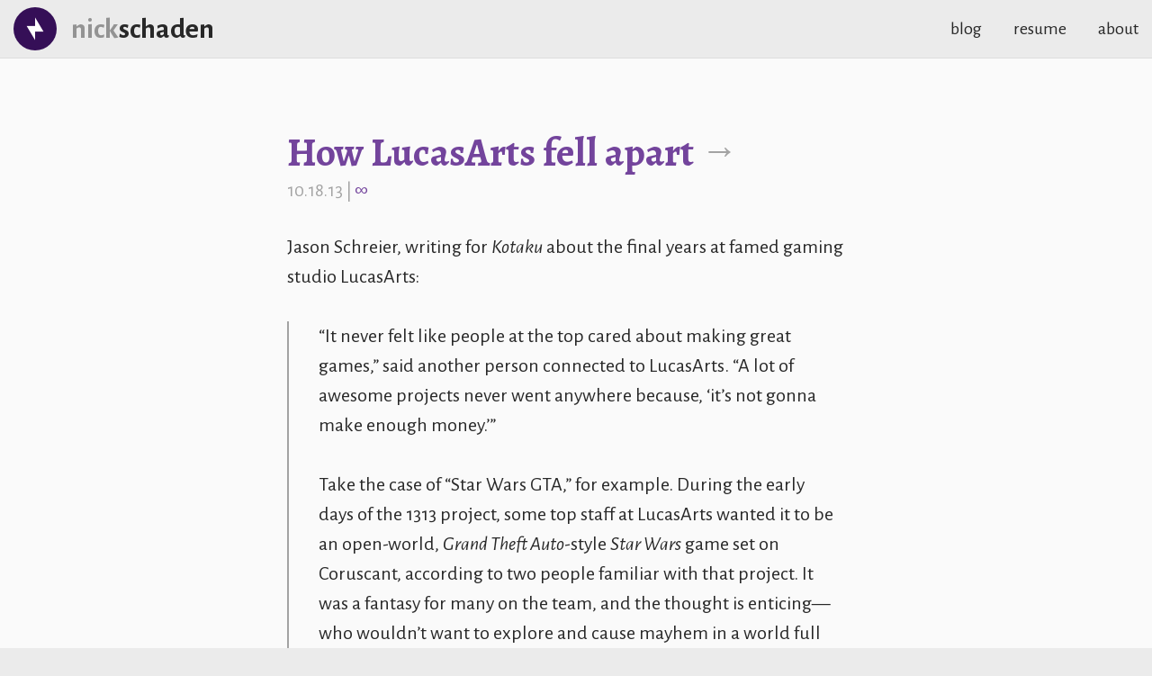

--- FILE ---
content_type: text/html; charset=UTF-8
request_url: https://www.nickschaden.com/2013/10/18/how-lucasarts-fell-apart/
body_size: 6813
content:
<!doctype html>
  <html class="no-js">
    <head>
        <meta charset="utf-8">
        <meta http-equiv="X-UA-Compatible" content="IE=edge,chrome=1">
                <title>Nick Schaden: How LucasArts fell apart</title>
                <meta name="author" content="Nick Schaden">
        <meta name="viewport" content="width=device-width, initial-scale=1">
                        <meta name="description" content="Jason Schreier, writing for Kotaku about the final years at famed gaming studio LucasArts: “It never felt like people at the top cared about making great games,” said another person connected to LucasArts. “A lot of awesome projects never went anywhere because, ‘it’s not gonna make enough money.’” Take the case of &#8220;Star Wars GTA,&#8221; ">
                
                <meta name="twitter:card" content="summary">
        <meta name="twitter:site" content="@nschaden">
        <meta name="twitter:title" content="How LucasArts fell apart">
        <meta name="twitter:description" content="Jason Schreier, writing for Kotaku about the final years at famed gaming studio LucasArts: “It never felt like people at the top cared about making great games,” said another person connected to LucasArts. “A lot of awesome projects never went anywhere because, ‘it’s not gonna make enough money.’” Take the case of &#8220;Star Wars GTA,&#8221; ">
        
        <link rel="shortcut icon" href="https://www.nickschaden.com/images/favicon.ico">
        <link rel="icon" type="image/png" sizes="16x16" href="https://www.nickschaden.com/images/icon_16.png">
        <link rel="icon" type="image/png" sizes="32x32" href="https://www.nickschaden.com/images/icon_32.png">
        <link rel="icon" type="image/png" sizes="96x96" href="https://www.nickschaden.com/images/icon_96.png">
        <link rel="icon" type="image/png" sizes="192x192" href="https://www.nickschaden.com/images/icon_192.png">
        <link rel="apple-touch-icon" sizes="180x180" href="https://www.nickschaden.com/images/icon_180.png">

                <link rel="stylesheet" href="https://www.nickschaden.com/css/global.min.css?v=116">
        
        <link rel="stylesheet" href="https://fonts.googleapis.com/css?family=Alegreya+Sans:400,400i,700,700i|Alegreya:700,700i&display=swap">

        <link rel="alternate" type="application/rss+xml" title="rss 2 feed" href="https://www.nickschaden.com/feed/rss2/">

        <script src="https://www.nickschaden.com/js/vendor/modernizr-picturefill.min.js"></script>
        <!-- Google tag (gtag.js) -->
        <script async src="https://www.googletagmanager.com/gtag/js?id=G-Z7XJGRVLB3"></script>
        <script>
          window.dataLayer = window.dataLayer || [];
          function gtag(){dataLayer.push(arguments);}
          gtag('js', new Date());

          gtag('config', 'G-Z7XJGRVLB3');
        </script>
        <meta name='robots' content='max-image-preview:large' />
<link rel="alternate" title="oEmbed (JSON)" type="application/json+oembed" href="https://www.nickschaden.com/wp-json/oembed/1.0/embed?url=https%3A%2F%2Fwww.nickschaden.com%2F2013%2F10%2F18%2Fhow-lucasarts-fell-apart%2F" />
<link rel="alternate" title="oEmbed (XML)" type="text/xml+oembed" href="https://www.nickschaden.com/wp-json/oembed/1.0/embed?url=https%3A%2F%2Fwww.nickschaden.com%2F2013%2F10%2F18%2Fhow-lucasarts-fell-apart%2F&#038;format=xml" />
<style id='wp-img-auto-sizes-contain-inline-css' type='text/css'>
img:is([sizes=auto i],[sizes^="auto," i]){contain-intrinsic-size:3000px 1500px}
/*# sourceURL=wp-img-auto-sizes-contain-inline-css */
</style>
<style id='wp-emoji-styles-inline-css' type='text/css'>

	img.wp-smiley, img.emoji {
		display: inline !important;
		border: none !important;
		box-shadow: none !important;
		height: 1em !important;
		width: 1em !important;
		margin: 0 0.07em !important;
		vertical-align: -0.1em !important;
		background: none !important;
		padding: 0 !important;
	}
/*# sourceURL=wp-emoji-styles-inline-css */
</style>
<style id='wp-block-library-inline-css' type='text/css'>
:root{--wp-block-synced-color:#7a00df;--wp-block-synced-color--rgb:122,0,223;--wp-bound-block-color:var(--wp-block-synced-color);--wp-editor-canvas-background:#ddd;--wp-admin-theme-color:#007cba;--wp-admin-theme-color--rgb:0,124,186;--wp-admin-theme-color-darker-10:#006ba1;--wp-admin-theme-color-darker-10--rgb:0,107,160.5;--wp-admin-theme-color-darker-20:#005a87;--wp-admin-theme-color-darker-20--rgb:0,90,135;--wp-admin-border-width-focus:2px}@media (min-resolution:192dpi){:root{--wp-admin-border-width-focus:1.5px}}.wp-element-button{cursor:pointer}:root .has-very-light-gray-background-color{background-color:#eee}:root .has-very-dark-gray-background-color{background-color:#313131}:root .has-very-light-gray-color{color:#eee}:root .has-very-dark-gray-color{color:#313131}:root .has-vivid-green-cyan-to-vivid-cyan-blue-gradient-background{background:linear-gradient(135deg,#00d084,#0693e3)}:root .has-purple-crush-gradient-background{background:linear-gradient(135deg,#34e2e4,#4721fb 50%,#ab1dfe)}:root .has-hazy-dawn-gradient-background{background:linear-gradient(135deg,#faaca8,#dad0ec)}:root .has-subdued-olive-gradient-background{background:linear-gradient(135deg,#fafae1,#67a671)}:root .has-atomic-cream-gradient-background{background:linear-gradient(135deg,#fdd79a,#004a59)}:root .has-nightshade-gradient-background{background:linear-gradient(135deg,#330968,#31cdcf)}:root .has-midnight-gradient-background{background:linear-gradient(135deg,#020381,#2874fc)}:root{--wp--preset--font-size--normal:16px;--wp--preset--font-size--huge:42px}.has-regular-font-size{font-size:1em}.has-larger-font-size{font-size:2.625em}.has-normal-font-size{font-size:var(--wp--preset--font-size--normal)}.has-huge-font-size{font-size:var(--wp--preset--font-size--huge)}.has-text-align-center{text-align:center}.has-text-align-left{text-align:left}.has-text-align-right{text-align:right}.has-fit-text{white-space:nowrap!important}#end-resizable-editor-section{display:none}.aligncenter{clear:both}.items-justified-left{justify-content:flex-start}.items-justified-center{justify-content:center}.items-justified-right{justify-content:flex-end}.items-justified-space-between{justify-content:space-between}.screen-reader-text{border:0;clip-path:inset(50%);height:1px;margin:-1px;overflow:hidden;padding:0;position:absolute;width:1px;word-wrap:normal!important}.screen-reader-text:focus{background-color:#ddd;clip-path:none;color:#444;display:block;font-size:1em;height:auto;left:5px;line-height:normal;padding:15px 23px 14px;text-decoration:none;top:5px;width:auto;z-index:100000}html :where(.has-border-color){border-style:solid}html :where([style*=border-top-color]){border-top-style:solid}html :where([style*=border-right-color]){border-right-style:solid}html :where([style*=border-bottom-color]){border-bottom-style:solid}html :where([style*=border-left-color]){border-left-style:solid}html :where([style*=border-width]){border-style:solid}html :where([style*=border-top-width]){border-top-style:solid}html :where([style*=border-right-width]){border-right-style:solid}html :where([style*=border-bottom-width]){border-bottom-style:solid}html :where([style*=border-left-width]){border-left-style:solid}html :where(img[class*=wp-image-]){height:auto;max-width:100%}:where(figure){margin:0 0 1em}html :where(.is-position-sticky){--wp-admin--admin-bar--position-offset:var(--wp-admin--admin-bar--height,0px)}@media screen and (max-width:600px){html :where(.is-position-sticky){--wp-admin--admin-bar--position-offset:0px}}

/*# sourceURL=wp-block-library-inline-css */
</style><style id='global-styles-inline-css' type='text/css'>
:root{--wp--preset--aspect-ratio--square: 1;--wp--preset--aspect-ratio--4-3: 4/3;--wp--preset--aspect-ratio--3-4: 3/4;--wp--preset--aspect-ratio--3-2: 3/2;--wp--preset--aspect-ratio--2-3: 2/3;--wp--preset--aspect-ratio--16-9: 16/9;--wp--preset--aspect-ratio--9-16: 9/16;--wp--preset--color--black: #000000;--wp--preset--color--cyan-bluish-gray: #abb8c3;--wp--preset--color--white: #ffffff;--wp--preset--color--pale-pink: #f78da7;--wp--preset--color--vivid-red: #cf2e2e;--wp--preset--color--luminous-vivid-orange: #ff6900;--wp--preset--color--luminous-vivid-amber: #fcb900;--wp--preset--color--light-green-cyan: #7bdcb5;--wp--preset--color--vivid-green-cyan: #00d084;--wp--preset--color--pale-cyan-blue: #8ed1fc;--wp--preset--color--vivid-cyan-blue: #0693e3;--wp--preset--color--vivid-purple: #9b51e0;--wp--preset--gradient--vivid-cyan-blue-to-vivid-purple: linear-gradient(135deg,rgb(6,147,227) 0%,rgb(155,81,224) 100%);--wp--preset--gradient--light-green-cyan-to-vivid-green-cyan: linear-gradient(135deg,rgb(122,220,180) 0%,rgb(0,208,130) 100%);--wp--preset--gradient--luminous-vivid-amber-to-luminous-vivid-orange: linear-gradient(135deg,rgb(252,185,0) 0%,rgb(255,105,0) 100%);--wp--preset--gradient--luminous-vivid-orange-to-vivid-red: linear-gradient(135deg,rgb(255,105,0) 0%,rgb(207,46,46) 100%);--wp--preset--gradient--very-light-gray-to-cyan-bluish-gray: linear-gradient(135deg,rgb(238,238,238) 0%,rgb(169,184,195) 100%);--wp--preset--gradient--cool-to-warm-spectrum: linear-gradient(135deg,rgb(74,234,220) 0%,rgb(151,120,209) 20%,rgb(207,42,186) 40%,rgb(238,44,130) 60%,rgb(251,105,98) 80%,rgb(254,248,76) 100%);--wp--preset--gradient--blush-light-purple: linear-gradient(135deg,rgb(255,206,236) 0%,rgb(152,150,240) 100%);--wp--preset--gradient--blush-bordeaux: linear-gradient(135deg,rgb(254,205,165) 0%,rgb(254,45,45) 50%,rgb(107,0,62) 100%);--wp--preset--gradient--luminous-dusk: linear-gradient(135deg,rgb(255,203,112) 0%,rgb(199,81,192) 50%,rgb(65,88,208) 100%);--wp--preset--gradient--pale-ocean: linear-gradient(135deg,rgb(255,245,203) 0%,rgb(182,227,212) 50%,rgb(51,167,181) 100%);--wp--preset--gradient--electric-grass: linear-gradient(135deg,rgb(202,248,128) 0%,rgb(113,206,126) 100%);--wp--preset--gradient--midnight: linear-gradient(135deg,rgb(2,3,129) 0%,rgb(40,116,252) 100%);--wp--preset--font-size--small: 13px;--wp--preset--font-size--medium: 20px;--wp--preset--font-size--large: 36px;--wp--preset--font-size--x-large: 42px;--wp--preset--spacing--20: 0.44rem;--wp--preset--spacing--30: 0.67rem;--wp--preset--spacing--40: 1rem;--wp--preset--spacing--50: 1.5rem;--wp--preset--spacing--60: 2.25rem;--wp--preset--spacing--70: 3.38rem;--wp--preset--spacing--80: 5.06rem;--wp--preset--shadow--natural: 6px 6px 9px rgba(0, 0, 0, 0.2);--wp--preset--shadow--deep: 12px 12px 50px rgba(0, 0, 0, 0.4);--wp--preset--shadow--sharp: 6px 6px 0px rgba(0, 0, 0, 0.2);--wp--preset--shadow--outlined: 6px 6px 0px -3px rgb(255, 255, 255), 6px 6px rgb(0, 0, 0);--wp--preset--shadow--crisp: 6px 6px 0px rgb(0, 0, 0);}:where(.is-layout-flex){gap: 0.5em;}:where(.is-layout-grid){gap: 0.5em;}body .is-layout-flex{display: flex;}.is-layout-flex{flex-wrap: wrap;align-items: center;}.is-layout-flex > :is(*, div){margin: 0;}body .is-layout-grid{display: grid;}.is-layout-grid > :is(*, div){margin: 0;}:where(.wp-block-columns.is-layout-flex){gap: 2em;}:where(.wp-block-columns.is-layout-grid){gap: 2em;}:where(.wp-block-post-template.is-layout-flex){gap: 1.25em;}:where(.wp-block-post-template.is-layout-grid){gap: 1.25em;}.has-black-color{color: var(--wp--preset--color--black) !important;}.has-cyan-bluish-gray-color{color: var(--wp--preset--color--cyan-bluish-gray) !important;}.has-white-color{color: var(--wp--preset--color--white) !important;}.has-pale-pink-color{color: var(--wp--preset--color--pale-pink) !important;}.has-vivid-red-color{color: var(--wp--preset--color--vivid-red) !important;}.has-luminous-vivid-orange-color{color: var(--wp--preset--color--luminous-vivid-orange) !important;}.has-luminous-vivid-amber-color{color: var(--wp--preset--color--luminous-vivid-amber) !important;}.has-light-green-cyan-color{color: var(--wp--preset--color--light-green-cyan) !important;}.has-vivid-green-cyan-color{color: var(--wp--preset--color--vivid-green-cyan) !important;}.has-pale-cyan-blue-color{color: var(--wp--preset--color--pale-cyan-blue) !important;}.has-vivid-cyan-blue-color{color: var(--wp--preset--color--vivid-cyan-blue) !important;}.has-vivid-purple-color{color: var(--wp--preset--color--vivid-purple) !important;}.has-black-background-color{background-color: var(--wp--preset--color--black) !important;}.has-cyan-bluish-gray-background-color{background-color: var(--wp--preset--color--cyan-bluish-gray) !important;}.has-white-background-color{background-color: var(--wp--preset--color--white) !important;}.has-pale-pink-background-color{background-color: var(--wp--preset--color--pale-pink) !important;}.has-vivid-red-background-color{background-color: var(--wp--preset--color--vivid-red) !important;}.has-luminous-vivid-orange-background-color{background-color: var(--wp--preset--color--luminous-vivid-orange) !important;}.has-luminous-vivid-amber-background-color{background-color: var(--wp--preset--color--luminous-vivid-amber) !important;}.has-light-green-cyan-background-color{background-color: var(--wp--preset--color--light-green-cyan) !important;}.has-vivid-green-cyan-background-color{background-color: var(--wp--preset--color--vivid-green-cyan) !important;}.has-pale-cyan-blue-background-color{background-color: var(--wp--preset--color--pale-cyan-blue) !important;}.has-vivid-cyan-blue-background-color{background-color: var(--wp--preset--color--vivid-cyan-blue) !important;}.has-vivid-purple-background-color{background-color: var(--wp--preset--color--vivid-purple) !important;}.has-black-border-color{border-color: var(--wp--preset--color--black) !important;}.has-cyan-bluish-gray-border-color{border-color: var(--wp--preset--color--cyan-bluish-gray) !important;}.has-white-border-color{border-color: var(--wp--preset--color--white) !important;}.has-pale-pink-border-color{border-color: var(--wp--preset--color--pale-pink) !important;}.has-vivid-red-border-color{border-color: var(--wp--preset--color--vivid-red) !important;}.has-luminous-vivid-orange-border-color{border-color: var(--wp--preset--color--luminous-vivid-orange) !important;}.has-luminous-vivid-amber-border-color{border-color: var(--wp--preset--color--luminous-vivid-amber) !important;}.has-light-green-cyan-border-color{border-color: var(--wp--preset--color--light-green-cyan) !important;}.has-vivid-green-cyan-border-color{border-color: var(--wp--preset--color--vivid-green-cyan) !important;}.has-pale-cyan-blue-border-color{border-color: var(--wp--preset--color--pale-cyan-blue) !important;}.has-vivid-cyan-blue-border-color{border-color: var(--wp--preset--color--vivid-cyan-blue) !important;}.has-vivid-purple-border-color{border-color: var(--wp--preset--color--vivid-purple) !important;}.has-vivid-cyan-blue-to-vivid-purple-gradient-background{background: var(--wp--preset--gradient--vivid-cyan-blue-to-vivid-purple) !important;}.has-light-green-cyan-to-vivid-green-cyan-gradient-background{background: var(--wp--preset--gradient--light-green-cyan-to-vivid-green-cyan) !important;}.has-luminous-vivid-amber-to-luminous-vivid-orange-gradient-background{background: var(--wp--preset--gradient--luminous-vivid-amber-to-luminous-vivid-orange) !important;}.has-luminous-vivid-orange-to-vivid-red-gradient-background{background: var(--wp--preset--gradient--luminous-vivid-orange-to-vivid-red) !important;}.has-very-light-gray-to-cyan-bluish-gray-gradient-background{background: var(--wp--preset--gradient--very-light-gray-to-cyan-bluish-gray) !important;}.has-cool-to-warm-spectrum-gradient-background{background: var(--wp--preset--gradient--cool-to-warm-spectrum) !important;}.has-blush-light-purple-gradient-background{background: var(--wp--preset--gradient--blush-light-purple) !important;}.has-blush-bordeaux-gradient-background{background: var(--wp--preset--gradient--blush-bordeaux) !important;}.has-luminous-dusk-gradient-background{background: var(--wp--preset--gradient--luminous-dusk) !important;}.has-pale-ocean-gradient-background{background: var(--wp--preset--gradient--pale-ocean) !important;}.has-electric-grass-gradient-background{background: var(--wp--preset--gradient--electric-grass) !important;}.has-midnight-gradient-background{background: var(--wp--preset--gradient--midnight) !important;}.has-small-font-size{font-size: var(--wp--preset--font-size--small) !important;}.has-medium-font-size{font-size: var(--wp--preset--font-size--medium) !important;}.has-large-font-size{font-size: var(--wp--preset--font-size--large) !important;}.has-x-large-font-size{font-size: var(--wp--preset--font-size--x-large) !important;}
/*# sourceURL=global-styles-inline-css */
</style>

<style id='classic-theme-styles-inline-css' type='text/css'>
/*! This file is auto-generated */
.wp-block-button__link{color:#fff;background-color:#32373c;border-radius:9999px;box-shadow:none;text-decoration:none;padding:calc(.667em + 2px) calc(1.333em + 2px);font-size:1.125em}.wp-block-file__button{background:#32373c;color:#fff;text-decoration:none}
/*# sourceURL=/wp-includes/css/classic-themes.min.css */
</style>
<link rel="https://api.w.org/" href="https://www.nickschaden.com/wp-json/" /><link rel="alternate" title="JSON" type="application/json" href="https://www.nickschaden.com/wp-json/wp/v2/posts/3075" /><link rel="EditURI" type="application/rsd+xml" title="RSD" href="https://www.nickschaden.com/wordpress/xmlrpc.php?rsd" />
<meta name="generator" content="WordPress 6.9" />
<link rel="canonical" href="https://www.nickschaden.com/2013/10/18/how-lucasarts-fell-apart/" />
<link rel='shortlink' href='https://www.nickschaden.com/?p=3075' />
    </head>
    <body class="page-blog">
        <header class="header-global">
            <div class="row row-fullwidth">

                <div class="column-globalavatar columns">
                    <a class="avatar-link" href="https://www.nickschaden.com">
                        <div class="avatar"></div>
                        <h1><span class="contrast">Nick</span>Schaden</h1>
                    </a>
                </div>
                <div class="column-globalnav columns">
                    <a href="#" class="header-nav-toggle"><span></span></a>
                    <nav>
                        <ul>
                            <li><a href="https://www.nickschaden.com/blog">Blog</a></li>
                            <li><a href="https://www.nickschaden.com/resume">Resume</a></li>
                            <li><a href="https://www.nickschaden.com/about">About</a></li>
                        </ul>
                    </nav>
                </div>
            </div>
        </header>
    <div class="content-global">
        <div class="row">
            <div class="column-writing columns">
                                <div class="entry entry-first">
                                        <h2 class="linked-list-header"><a href="http://kotaku.com/how-lucasarts-fell-apart-1401731043" title="Link to How LucasArts fell apart">How LucasArts fell apart</a> <span class="arrow">&rarr;</span></h2> 
                                        <p class="postmetadata">
                        10.18.13 |
                                                <a href="https://www.nickschaden.com/2013/10/18/how-lucasarts-fell-apart/" rel="bookmark" title="Permanent link to 'How LucasArts fell apart'" class="glyph">∞</a>                         
                    </p>
                        
                    <p>Jason Schreier, writing for <em>Kotaku</em> about the final years at famed gaming studio LucasArts:</p>
<blockquote><p>
  “It never felt like people at the top cared about making great games,” said another person connected to LucasArts. “A lot of awesome projects never went anywhere because, ‘it’s not gonna make enough money.’”</p>
<p>  Take the case of &#8220;Star Wars GTA,&#8221; for example. During the early days of the 1313 project, some top staff at LucasArts wanted it to be an open-world, <em>Grand Theft Auto</em>-style <em>Star Wars</em> game set on Coruscant, according to two people familiar with that project. It was a fantasy for many on the team, and the thought is enticing—who wouldn’t want to explore and cause mayhem in a world full of seedy bounty hunters and Star Wars crime families?</p>
<p>  Looking at their contemporaries at Rockstar and Ubisoft, LucasArts staffers plotted out how many people it would take to build a game like that—hundreds—and how much money it’d cost—millions. That was too much of a risk for the executives at LucasFilm, sources say.</p>
<p>  “Of course there was no appetite to make that kind of investment,” said one person familiar with goings-on at LucasArts. “That idea kinda came and went literally within the span of two months.”
</p></blockquote>
<p>Pretty tragic. At least we have the legacy of some amazing games like the <em>Monkey Island</em> series, <em>Grim Fandango</em>, and <em>Tie Fighter</em>. In a way, the best of the indie revolution we&#8217;re seeing today reminds me a lot about stellar studios like LucasArts. They take often dormant, forgotten genres and reinvent them in a way that makes them critical and fan favorites (e.g. <em>Spelunky</em>, <em>FTL</em>).</p>
                        
                </div>
                            
                <nav class="single-nav">
                    <ul>
                                            <li><a href="https://www.nickschaden.com/blog">Back to the blog</a></li>
                                        </ul>       
                </nav>
            
                    
                            </div>
        </div>
    </div>
            <footer class="footer-global">
            <div class="row">
                <div class="column-globalfooter columns">
                    <div class="row">
                        <div class="column-contactrss columns">
                            <h4>Contact</h4>
                            <nav>
                                <ul>
                                    <li><a href="mailto:nick@nickschaden.com">Email</a></li>
                                    <li><a href="https://letterboxd.com/inkyblack/">Letterboxd</a></li>
                                    <li><a href="https://www.linkedin.com/in/nschaden/">LinkedIn</a></li>
                                </ul>
                            </nav>
                        </div>
                        <div class="column-latesttags columns">
                            <h4>Latest articles</h4>
                                                        <nav>
                                <ul>
                                                                        <li><a href="https://www.nickschaden.com/2026/01/01/favorite-movies-2025/">My favorite movies of 2025</a></li>
                                                                        <li><a href="https://www.nickschaden.com/2025/12/24/favorite-games-2025/">My favorite games of 2025</a></li>
                                                                        <li><a href="https://www.nickschaden.com/2025/12/15/netflix-warner-bros-merger/">The Netflix-Warner Bros merger is a potential disaster for the movie industry</a></li>
                                                                        <li><a href="https://www.nickschaden.com/2025/12/01/mid-budget-film-crisis/">The mid-budget film crisis and Hollywood’s failure to react</a></li>
                                                                    </ul>
                            </nav>
                        </div>
                    </div>
                    <div class="row">
                        <div class="column-contactrss columns">
                            <h4>RSS</h4>
                            <nav>
                                <ul>
                                    <li><a href="https://www.nickschaden.com/feed/rss2/">RSS 2.0</a></li>
                                </ul>
                            </nav>
                        </div>
                        <div class="column-latesttags columns">
                            <h4>Popular Categories</h4>
                            <nav>
                                <ul>
                                    <li><a href="https://www.nickschaden.com/category/film/">Film</a></li>
                                    <li><a href="https://www.nickschaden.com/category/gaming/">Gaming</a></li>
                                    <li><a href="https://www.nickschaden.com/category/technology/">Technology</a></li>
                                    <li><a href="https://www.nickschaden.com/category/webdesign/">Web/UI Design</a></li>
                                    <li><a href="https://www.nickschaden.com/category/work/">Work</a></li>
                                </ul>
                            </nav>
                            <h4><a href="https://www.nickschaden.com/archives">Full archives</a></h4>
                        </div>
                    </div>
                </div>
            </div>
            <div class="row">
                <div class="small-12 large-12 columns">
                    <p class="copyr">&copy; 2009-26 Nick Schaden</p>
                </div>
            </div>
        </footer>
                <script src="https://www.nickschaden.com/js/global.min.js?v=116"></script>
                <script type="speculationrules">
{"prefetch":[{"source":"document","where":{"and":[{"href_matches":"/*"},{"not":{"href_matches":["/wordpress/wp-*.php","/wordpress/wp-admin/*","/wordpress/wp-content/uploads/*","/wordpress/wp-content/*","/wordpress/wp-content/plugins/*","/wordpress/wp-content/themes/grayfire/*","/*\\?(.+)"]}},{"not":{"selector_matches":"a[rel~=\"nofollow\"]"}},{"not":{"selector_matches":".no-prefetch, .no-prefetch a"}}]},"eagerness":"conservative"}]}
</script>
<script id="wp-emoji-settings" type="application/json">
{"baseUrl":"https://s.w.org/images/core/emoji/17.0.2/72x72/","ext":".png","svgUrl":"https://s.w.org/images/core/emoji/17.0.2/svg/","svgExt":".svg","source":{"concatemoji":"https://www.nickschaden.com/wordpress/wp-includes/js/wp-emoji-release.min.js?ver=6.9"}}
</script>
<script type="module">
/* <![CDATA[ */
/*! This file is auto-generated */
const a=JSON.parse(document.getElementById("wp-emoji-settings").textContent),o=(window._wpemojiSettings=a,"wpEmojiSettingsSupports"),s=["flag","emoji"];function i(e){try{var t={supportTests:e,timestamp:(new Date).valueOf()};sessionStorage.setItem(o,JSON.stringify(t))}catch(e){}}function c(e,t,n){e.clearRect(0,0,e.canvas.width,e.canvas.height),e.fillText(t,0,0);t=new Uint32Array(e.getImageData(0,0,e.canvas.width,e.canvas.height).data);e.clearRect(0,0,e.canvas.width,e.canvas.height),e.fillText(n,0,0);const a=new Uint32Array(e.getImageData(0,0,e.canvas.width,e.canvas.height).data);return t.every((e,t)=>e===a[t])}function p(e,t){e.clearRect(0,0,e.canvas.width,e.canvas.height),e.fillText(t,0,0);var n=e.getImageData(16,16,1,1);for(let e=0;e<n.data.length;e++)if(0!==n.data[e])return!1;return!0}function u(e,t,n,a){switch(t){case"flag":return n(e,"\ud83c\udff3\ufe0f\u200d\u26a7\ufe0f","\ud83c\udff3\ufe0f\u200b\u26a7\ufe0f")?!1:!n(e,"\ud83c\udde8\ud83c\uddf6","\ud83c\udde8\u200b\ud83c\uddf6")&&!n(e,"\ud83c\udff4\udb40\udc67\udb40\udc62\udb40\udc65\udb40\udc6e\udb40\udc67\udb40\udc7f","\ud83c\udff4\u200b\udb40\udc67\u200b\udb40\udc62\u200b\udb40\udc65\u200b\udb40\udc6e\u200b\udb40\udc67\u200b\udb40\udc7f");case"emoji":return!a(e,"\ud83e\u1fac8")}return!1}function f(e,t,n,a){let r;const o=(r="undefined"!=typeof WorkerGlobalScope&&self instanceof WorkerGlobalScope?new OffscreenCanvas(300,150):document.createElement("canvas")).getContext("2d",{willReadFrequently:!0}),s=(o.textBaseline="top",o.font="600 32px Arial",{});return e.forEach(e=>{s[e]=t(o,e,n,a)}),s}function r(e){var t=document.createElement("script");t.src=e,t.defer=!0,document.head.appendChild(t)}a.supports={everything:!0,everythingExceptFlag:!0},new Promise(t=>{let n=function(){try{var e=JSON.parse(sessionStorage.getItem(o));if("object"==typeof e&&"number"==typeof e.timestamp&&(new Date).valueOf()<e.timestamp+604800&&"object"==typeof e.supportTests)return e.supportTests}catch(e){}return null}();if(!n){if("undefined"!=typeof Worker&&"undefined"!=typeof OffscreenCanvas&&"undefined"!=typeof URL&&URL.createObjectURL&&"undefined"!=typeof Blob)try{var e="postMessage("+f.toString()+"("+[JSON.stringify(s),u.toString(),c.toString(),p.toString()].join(",")+"));",a=new Blob([e],{type:"text/javascript"});const r=new Worker(URL.createObjectURL(a),{name:"wpTestEmojiSupports"});return void(r.onmessage=e=>{i(n=e.data),r.terminate(),t(n)})}catch(e){}i(n=f(s,u,c,p))}t(n)}).then(e=>{for(const n in e)a.supports[n]=e[n],a.supports.everything=a.supports.everything&&a.supports[n],"flag"!==n&&(a.supports.everythingExceptFlag=a.supports.everythingExceptFlag&&a.supports[n]);var t;a.supports.everythingExceptFlag=a.supports.everythingExceptFlag&&!a.supports.flag,a.supports.everything||((t=a.source||{}).concatemoji?r(t.concatemoji):t.wpemoji&&t.twemoji&&(r(t.twemoji),r(t.wpemoji)))});
//# sourceURL=https://www.nickschaden.com/wordpress/wp-includes/js/wp-emoji-loader.min.js
/* ]]> */
</script>
    </body>
</html>
